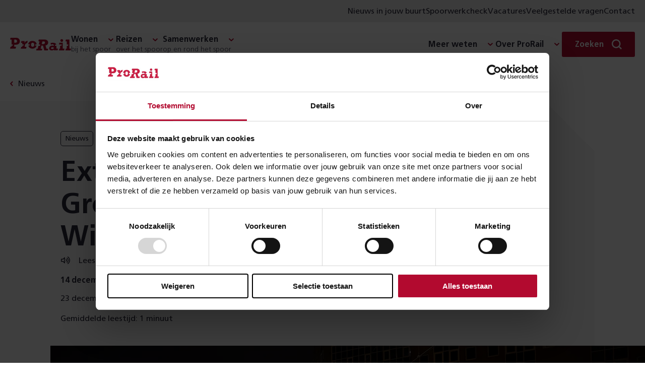

--- FILE ---
content_type: text/html; charset=utf-8
request_url: https://www.prorail.nl/nieuws/extra-spitstreinen-tussen-groningen-en-winschoten-rijden
body_size: 10420
content:




<!DOCTYPE html>
<html lang="nl" dir="ltr">
<head>
    <meta charset="UTF-8">
    <meta http-equiv="X-UA-Compatible" content="IE=edge"/>
    <meta name="viewport" content="width=device-width, initial-scale=1">
    <meta name="format-detection" content="telephone=no">
    <link rel="icon" href="/static/favicon.ico">
    <link rel="apple-touch-icon" sizes="180x180" href="/static/apple-touch-icon.png">
    <link rel="icon" type="image/png" sizes="32x32" href="/static/favicon-32x32.png">
    <link rel="icon" type="image/png" sizes="150x150" href="/static/mstile-150x150.png">
    <title>Extra spitstreinen tussen Groningen en Winschoten rijden | ProRail</title>

    <link rel="preload" href="/static/prorail.js?v=20260113155724" as="script" crossorigin="anonymous" />
    <link rel="preload" as="script" href="https://cdn1.readspeaker.com/script/6539/ReadSpeaker.js?pids=embhl"/>

        <link rel="stylesheet" href="/static/css/prorail-BpYIHuVn.css" type="text/css"/>
        <link rel="stylesheet" href="/static/css/app-CKmhLKwe.css" type="text/css"/>
    
    

        <link rel="preconnect" href="https://consentcdn.cookiebot.com">
        <script type="text/javascript" data-cookieconsent="ignore" nonce="1e87332f-fcd7-4377-bbad-71ea53822be7">
            window.dataLayer = window.dataLayer || [];
            function gtag() {
                dataLayer.push(arguments);
            }
            gtag("consent", "default", {
                ad_personalization: "denied",
                ad_storage: "denied",
                ad_user_data: "denied",
                analytics_storage: "denied",
                functionality_storage: "denied",
                personalization_storage: "denied",
                security_storage: "granted",
                wait_for_update: 500,
            });
            gtag("set", "ads_data_redaction", true);
            gtag("set", "url_passthrough", false);
        </script>
        <script id="Cookiebot" src="https://consent.cookiebot.com/uc.js" data-cbid="8d5b2792-f122-43dc-b29c-d9acf9395235" data-blockingmode="auto" type="text/javascript"></script>
<script type="text/javascript" data-cookieconsent="ignore" nonce="1e87332f-fcd7-4377-bbad-71ea53822be7">
window.dataLayer = window.dataLayer || []; window.dataLayer.push({"event":"datum_van_plaatsing","date":"14-12-2020"})
</script>
<script nonce="1e87332f-fcd7-4377-bbad-71ea53822be7" src="/static/js/readingtime.min.js?v=XexTXBl5cbWjkWGV4nTYjzcjEMMHh75eP5OjkEVwU-c"></script>

    

<!-- OneSignal -->
<script type="text/javascript" nonce="1e87332f-fcd7-4377-bbad-71ea53822be7">
    window.OneSignalDeferred = window.OneSignalDeferred || [];
    OneSignalDeferred.push(async function(OneSignal) {
        await OneSignal.init({
            appId: "6247411d-470f-494a-91fb-c81c09b5e54e",
            safari_web_id: "web.onesignal.auto.4bf73218-3550-4659-982d-970270d14d2d",
            requiresUserPrivacyConsent: true,
            welcomeNotification: {
                "title": "Inschrijven voor meldingen",
                "message": "Bedankt voor het inschrijven voor meldingen",
            },
        });
    });
    OneSignalDeferred.push(async function(OneSignal) {
        if (Cookiebot.hasResponse) {
            OneSignal.setConsentGiven(true);
        } else {
            window.addEventListener("CookiebotOnConsentReady", function() { OneSignal.setConsentGiven(true); });
        }
    });

    if (Cookiebot.hasResponse) {
        Cookiebot.getScript("https://cdn.onesignal.com/sdks/web/v16/OneSignalSDK.page.js")
    } else {
        window.addEventListener("CookiebotOnConsentReady", function() { Cookiebot.getScript("https://cdn.onesignal.com/sdks/web/v16/OneSignalSDK.page.js") })
    }
</script>


    <script type="module" src="/static/prorail.js?v=20260113155724"></script>
        <link rel="modulepreload" href="/static/js/app-DSuOR_Vc.js"/>
        <link rel="modulepreload" href="/static/js/app.prorail-N79yc6gf.js"/>
        <link rel="modulepreload" href="/static/js/subcategories-Du4bQ9c7.js"/>

    <script data-cookieconsent="ignore" nonce="1e87332f-fcd7-4377-bbad-71ea53822be7" type="text/javascript">
(function(w,d,s,l,i){w[l]=w[l]||[];w[l].push({'gtm.start':
new Date().getTime(),event:'gtm.js'});var f=d.getElementsByTagName(s)[0],
j=d.createElement(s),dl=l!='dataLayer'?'&l='+l:'';j.async=true;j.src=
'https://www.googletagmanager.com/gtm.js?id='+i+dl;f.parentNode.insertBefore(j,f);
})(window,document,'script','dataLayer','GTM-THXB52');
</script>
<script nonce="1e87332f-fcd7-4377-bbad-71ea53822be7">
!function(T,l,y){var S=T.location,k="script",D="instrumentationKey",C="ingestionendpoint",I="disableExceptionTracking",E="ai.device.",b="toLowerCase",w="crossOrigin",N="POST",e="appInsightsSDK",t=y.name||"appInsights";(y.name||T[e])&&(T[e]=t);var n=T[t]||function(d){var g=!1,f=!1,m={initialize:!0,queue:[],sv:"5",version:2,config:d};function v(e,t){var n={},a="Browser";return n[E+"id"]=a[b](),n[E+"type"]=a,n["ai.operation.name"]=S&&S.pathname||"_unknown_",n["ai.internal.sdkVersion"]="javascript:snippet_"+(m.sv||m.version),{time:function(){var e=new Date;function t(e){var t=""+e;return 1===t.length&&(t="0"+t),t}return e.getUTCFullYear()+"-"+t(1+e.getUTCMonth())+"-"+t(e.getUTCDate())+"T"+t(e.getUTCHours())+":"+t(e.getUTCMinutes())+":"+t(e.getUTCSeconds())+"."+((e.getUTCMilliseconds()/1e3).toFixed(3)+"").slice(2,5)+"Z"}(),iKey:e,name:"Microsoft.ApplicationInsights."+e.replace(/-/g,"")+"."+t,sampleRate:100,tags:n,data:{baseData:{ver:2}}}}var h=d.url||y.src;if(h){function a(e){var t,n,a,i,r,o,s,c,u,p,l;g=!0,m.queue=[],f||(f=!0,t=h,s=function(){var e={},t=d.connectionString;if(t)for(var n=t.split(";"),a=0;a<n.length;a++){var i=n[a].split("=");2===i.length&&(e[i[0][b]()]=i[1])}if(!e[C]){var r=e.endpointsuffix,o=r?e.location:null;e[C]="https://"+(o?o+".":"")+"dc."+(r||"services.visualstudio.com")}return e}(),c=s[D]||d[D]||"",u=s[C],p=u?u+"/v2/track":d.endpointUrl,(l=[]).push((n="SDK LOAD Failure: Failed to load Application Insights SDK script (See stack for details)",a=t,i=p,(o=(r=v(c,"Exception")).data).baseType="ExceptionData",o.baseData.exceptions=[{typeName:"SDKLoadFailed",message:n.replace(/\./g,"-"),hasFullStack:!1,stack:n+"\nSnippet failed to load ["+a+"] -- Telemetry is disabled\nHelp Link: https://go.microsoft.com/fwlink/?linkid=2128109\nHost: "+(S&&S.pathname||"_unknown_")+"\nEndpoint: "+i,parsedStack:[]}],r)),l.push(function(e,t,n,a){var i=v(c,"Message"),r=i.data;r.baseType="MessageData";var o=r.baseData;return o.message='AI (Internal): 99 message:"'+("SDK LOAD Failure: Failed to load Application Insights SDK script (See stack for details) ("+n+")").replace(/\"/g,"")+'"',o.properties={endpoint:a},i}(0,0,t,p)),function(e,t){if(JSON){var n=T.fetch;if(n&&!y.useXhr)n(t,{method:N,body:JSON.stringify(e),mode:"cors"});else if(XMLHttpRequest){var a=new XMLHttpRequest;a.open(N,t),a.setRequestHeader("Content-type","application/json"),a.send(JSON.stringify(e))}}}(l,p))}function i(e,t){f||setTimeout(function(){!t&&m.core||a()},500)}var e=function(){var n=l.createElement(k);n.src=h;var e=y[w];return!e&&""!==e||"undefined"==n[w]||(n[w]=e),n.onload=i,n.onerror=a,n.onreadystatechange=function(e,t){"loaded"!==n.readyState&&"complete"!==n.readyState||i(0,t)},n}();y.ld<0?l.getElementsByTagName("head")[0].appendChild(e):setTimeout(function(){l.getElementsByTagName(k)[0].parentNode.appendChild(e)},y.ld||0)}try{m.cookie=l.cookie}catch(p){}function t(e){for(;e.length;)!function(t){m[t]=function(){var e=arguments;g||m.queue.push(function(){m[t].apply(m,e)})}}(e.pop())}var n="track",r="TrackPage",o="TrackEvent";t([n+"Event",n+"PageView",n+"Exception",n+"Trace",n+"DependencyData",n+"Metric",n+"PageViewPerformance","start"+r,"stop"+r,"start"+o,"stop"+o,"addTelemetryInitializer","setAuthenticatedUserContext","clearAuthenticatedUserContext","flush"]),m.SeverityLevel={Verbose:0,Information:1,Warning:2,Error:3,Critical:4};var s=(d.extensionConfig||{}).ApplicationInsightsAnalytics||{};if(!0!==d[I]&&!0!==s[I]){var c="onerror";t(["_"+c]);var u=T[c];T[c]=function(e,t,n,a,i){var r=u&&u(e,t,n,a,i);return!0!==r&&m["_"+c]({message:e,url:t,lineNumber:n,columnNumber:a,error:i}),r},d.autoExceptionInstrumented=!0}return m}(y.cfg);function a(){y.onInit&&y.onInit(n)}(T[t]=n).queue&&0===n.queue.length?(n.queue.push(a),n.trackPageView({})):a()}(window,document,{src: "https://js.monitor.azure.com/scripts/b/ai.2.gbl.min.js", crossOrigin: "anonymous", cfg: {connectionString: 'InstrumentationKey=3a753b65-5155-45be-a6ce-0f923019531e;IngestionEndpoint=https://westeurope-5.in.applicationinsights.azure.com/;LiveEndpoint=https://westeurope.livediagnostics.monitor.azure.com/;ApplicationId=6c7199ca-ee62-4caa-9791-41b21360f38c', disableCookiesUsage: false }});
</script>


        <meta name="description" content="Vanmorgen om 06:08 uur vertrok de eerste extra spitstrein vanuit Groningen naar Winschoten. Vanaf vandaag zijn er dus in de spits meer reismogelijkheden op het traject en is een treinreis met de extra treinen negen minuten sneller tussen beide plaatsen.">

    <!--Facebook domain verification-->
    <meta name="facebook-domain-verification" content="zjbsit0fey2s907y94o8pefi9ma01z"/>

    <!-- Open graph meta tags-->
    <meta property="og:url" content="https://www.prorail.nl/nieuws/extra-spitstreinen-tussen-groningen-en-winschoten-rijden"/>
    <meta property="og:type" content="website"/>
    <meta property="og:title" content="Extra spitstreinen tussen Groningen en Winschoten rijden"/>
        <meta property="og:description" content="Vanmorgen om 06:08 uur vertrok de eerste extra spitstrein vanuit Groningen naar Winschoten. Vanaf vandaag zijn er dus in de spits meer reismogelijkheden op het traject en is een treinreis met de extra treinen negen minuten sneller tussen beide plaatsen."/>
        <meta property="og:image" content="https://www.prorail.nl/siteassets/homepage/nieuws/groningen_winschoten_7.jpg?width=600&amp;height=315&amp;mode=crop&amp;scale=down&amp;v=1208132044"/>

    <link href="https://www.prorail.nl/nieuws/extra-spitstreinen-tussen-groningen-en-winschoten-rijden" rel="canonical" />
    <script type="application/ld+json">{"@context":"https://schema.org","@type":"BreadcrumbList","itemListElement":[{"@type":"ListItem","name":"Nieuws","item":{"@type":"WebPage","@id":"https://www.prorail.nl/nieuws"},"position":1},{"@type":"ListItem","name":"Extra spitstreinen tussen Groningen en Winschoten rijden","position":2}]}</script>
</head>
<body >
    <!-- Google Tag Manager (noscript) -->
<noscript><iframe src="https://www.googletagmanager.com/ns.html?id=GTM-THXB52" height="0" width="0" style="display:none;visibility:hidden"></iframe></noscript>
<!-- End Google Tag Manager (noscript) -->


    

    <div class="prorail">
        <div id="drawer-portal"></div>



        <p class="skiplinks background-secondary">
            <span>Direct naar de &nbsp;</span><a href="#inhoud">inhoud</a><span>.</span><span class="helper"></span>
        </p>



    <div class="utility-menu">
        <div class="utility-menu__container">
            <ul class="menu-list clean">
               <li class="menu__collapse-item">
                    <prorail-user-location
                        :translations='{"drawerTitle":"Nieuws uit jouw omgeving","drawerIntro":"Voer hieronder een locatie in en lees in nieuwsberichten over wat er in jouw buurt speelt.","cookieDisclaimerPart1":"Om lokaal nieuws aan te kunnen bieden, gebruiken wij cookies.","cookieDisclaimerPart2":"Lees hoe wij cookies gebruiken bij de","cookieDisclaimerPart3":"Je kunt altijd de ingevoerde locatie weer verwijderen.","cookieSettingsText":"cookie instellingen","placeName":"Plaatsnaam","radius":"Straal","save":"Opslaan","removeLocation":"Locatie verwijderen","currentLocationLabel":"Gebruik mijn huidige locatie","localNews":"Nieuws in jouw buurt","localNewsWithLocation":"Nieuws in","noCookieMessage":"Wij gebruiken cookies om je voorkeuren op te slaan. Meer informatie hierover vind je in onze cookieverklaring.","noCookieButton":"Pas je cookie-instellingen aan"}'
                        redirect-to="/nieuws?l=true"
                    ></prorail-user-location>
                </li>

                    <li class="menu__collapse-item">
                        <a title="Spoorwerkcheck" target="_blank" class="menu__collapse-link"  href="https://spoorwerkinmijnbuurt.prorail.nl/">
                            Spoorwerkcheck
                        </a>
                    </li>
                    <li class="menu__collapse-item">
                        <a title="Vacatures" target="_blank" class="menu__collapse-link"  href="https://www.werkenbijprorail.nl/">
                            Vacatures
                        </a>
                    </li>
                    <li class="menu__collapse-item">
                        <a title="Veelgestelde vragen" class="menu__collapse-link"  href="/veelgestelde-vragen">
                            Veelgestelde vragen
                        </a>
                    </li>
                    <li class="menu__collapse-item">
                        <a title="Contact" class="menu__collapse-link"  href="/contact">
                            Contact
                        </a>
                    </li>
            </ul>
        </div>
    </div>

<header class="header navigation-header">
    <nav class="nav navigation-wrapper" aria-label="Prorail" lang="nl">
        <h2 class="visually-hidden">Navigatie</h2>
        <prorail-navigation class="navigation">
            <template #logo>
                <a href="/" class="logo">
                    <span class="visually-hidden">Homepage ProRail</span>
                </a>
            </template>

            <template #hamburger-menu>
                <div class="hamburger-menu">
                    <div class="collapse">
                        <ul class="menu menu-list is-top clean">
        <li class="menu__submenu">
	        <span class="menu__heading h5 has-collapse">
	            <span class="menu__heading-title bgicon-chevron-after">Wonen</span>
	                <span class="menu__heading-subtitle">bij het spoor</span>
	        </span>

               <ul class="menu-list menu__collapse collapse clean submenu__two-column highlight-lastitem">
	                    <li class="menu__collapse-item">
                            <a title="Projecten" href="/projecten" class="bgicon-arrow-after menu__collapse-link">Projecten</a>
                        </li>
	                    <li class="menu__collapse-item">
                            <a title="Trillingen" href="/wonen/trillingen" class="bgicon-arrow-after menu__collapse-link">Trillingen</a>
                        </li>
	                    <li class="menu__collapse-item">
                            <a title="Geluid" href="/wonen/geluid" class="bgicon-arrow-after menu__collapse-link">Geluid</a>
                        </li>
	                    <li class="menu__collapse-item">
                            <a title="Spoorwerk in mijn buurt" href="/wonen/spoorwerk-in-de-buurt" class="bgicon-arrow-after menu__collapse-link">Spoorwerk in mijn buurt</a>
                        </li>
	                    <li class="menu__collapse-item">
                            <a title="Omgevingswet" href="/wonen/omgevingswet" class="bgicon-arrow-after menu__collapse-link">Omgevingswet</a>
                        </li>
	                    <li class="menu__collapse-item">
                            <a title="Alles over wonen" href="/wonen" class="bgicon-arrow-after menu__collapse-link">Alles over wonen</a>
                        </li>
	            </ul>
	    </li>
        <li class="menu__submenu">
	        <span class="menu__heading h5 has-collapse">
	            <span class="menu__heading-title bgicon-chevron-after">Reizen</span>
	                <span class="menu__heading-subtitle">over het spoor</span>
	        </span>

               <ul class="menu-list menu__collapse collapse clean submenu__two-column highlight-lastitem">
	                    <li class="menu__collapse-item">
                            <a title="Stations" href="/reizen/stations" class="bgicon-arrow-after menu__collapse-link">Stations</a>
                        </li>
	                    <li class="menu__collapse-item">
                            <a title="Werkzaamheden &amp; storingen" href="/werkzaamheden-storingen" class="bgicon-arrow-after menu__collapse-link">Werkzaamheden &amp; storingen</a>
                        </li>
	                    <li class="menu__collapse-item">
                            <a title="Reisplanners" href="/reizen/reisplanners" class="bgicon-arrow-after menu__collapse-link">Reisplanners</a>
                        </li>
	                    <li class="menu__collapse-item">
                            <a title="Langdurige storingen liften en roltrappen" href="/reizen/stations/toegankelijkheid/langdurige-storingen-liften-en-roltrappen" class="bgicon-arrow-after menu__collapse-link">Langdurige storingen liften en roltrappen</a>
                        </li>
	                    <li class="menu__collapse-item">
                            <a title="Soorten storingen" href="/reizen/storingen" class="bgicon-arrow-after menu__collapse-link">Soorten storingen</a>
                        </li>
	                    <li class="menu__collapse-item">
                            <a title="Alles over reizen" href="/reizen" class="bgicon-arrow-after menu__collapse-link">Alles over reizen</a>
                        </li>
	            </ul>
	    </li>
        <li class="menu__submenu">
	        <span class="menu__heading h5 has-collapse">
	            <span class="menu__heading-title bgicon-chevron-after">Samenwerken</span>
	                <span class="menu__heading-subtitle">op en rond het spoor</span>
	        </span>

               <ul class="menu-list menu__collapse collapse clean submenu__two-column highlight-lastitem">
	                    <li class="menu__collapse-item">
                            <a title="Overheden" href="/samenwerken/overheden" class="bgicon-arrow-after menu__collapse-link">Overheden</a>
                        </li>
	                    <li class="menu__collapse-item">
                            <a title="Leveranciers" href="/samenwerken/leveranciers" class="bgicon-arrow-after menu__collapse-link">Leveranciers</a>
                        </li>
	                    <li class="menu__collapse-item">
                            <a title="Vervoerders" href="/samenwerken/vervoerders" class="bgicon-arrow-after menu__collapse-link">Vervoerders</a>
                        </li>
	                    <li class="menu__collapse-item">
                            <a title="Applicaties" href="/samenwerken/applicaties" class="bgicon-arrow-after menu__collapse-link">Applicaties</a>
                        </li>
	                    <li class="menu__collapse-item">
                            <a title="Vergunningen" href="/samenwerken/vergunningen-aanvragen" class="bgicon-arrow-after menu__collapse-link">Vergunningen</a>
                        </li>
	                    <li class="menu__collapse-item">
                            <a title="Alles over samenwerken" href="/samenwerken" class="bgicon-arrow-after menu__collapse-link">Alles over samenwerken</a>
                        </li>
	            </ul>
	    </li>

                        </ul>

                        <section class="is-bottom-navigation">
                            <ul class="menu menu-list is-bottom clean">
        <li class="menu__submenu">
	        <span class="menu__heading h5 has-collapse">
	            <span class="menu__heading-title bgicon-chevron-after">Meer weten</span>
	        </span>

               <ul class="menu-list menu__collapse collapse clean submenu__two-column ">
	                    <li class="menu__collapse-item">
                            <a title="Over goederenvervoer" href="/over-ons/wat-doet-prorail/spoorgoederenvervoer" class="bgicon-arrow-after menu__collapse-link">Over goederenvervoer</a>
                        </li>
	                    <li class="menu__collapse-item">
                            <a title="Over ERTMS" href="/programmas/ertms" class="bgicon-arrow-after menu__collapse-link">Over ERTMS</a>
                        </li>
	                    <li class="menu__collapse-item">
                            <a title="Over veiligheid" href="/veiligheid" class="bgicon-arrow-after menu__collapse-link">Over veiligheid</a>
                        </li>
	                    <li class="menu__collapse-item">
                            <a title="Over NABO" href="/programmas/nabo" class="bgicon-arrow-after menu__collapse-link">Over NABO</a>
                        </li>
	                    <li class="menu__collapse-item">
                            <a title="Over innovatie" href="/toekomst/innoveren" class="bgicon-arrow-after menu__collapse-link">Over innovatie</a>
                        </li>
	                    <li class="menu__collapse-item">
                            <a title="Over PHS" href="/programmas/programma-hoogfrequent-spoorvervoer" class="bgicon-arrow-after menu__collapse-link">Over PHS</a>
                        </li>
	                    <li class="menu__collapse-item">
                            <a title="Over duurzaamheid" href="/toekomst/duurzaamheid" class="bgicon-arrow-after menu__collapse-link">Over duurzaamheid</a>
                        </li>
	                    <li class="menu__collapse-item">
                            <a title="Over PazzUp" href="/pazzup" class="bgicon-arrow-after menu__collapse-link">Over PazzUp</a>
                        </li>
	            </ul>
	    </li>
        <li class="menu__submenu">
	        <span class="menu__heading h5 has-collapse">
	            <span class="menu__heading-title bgicon-chevron-after">Over ProRail</span>
	        </span>

               <ul class="menu-list menu__collapse collapse clean  ">
	                    <li class="menu__collapse-item">
                            <a title="Wat wij doen" href="/over-ons/wat-doet-prorail" class="bgicon-arrow-after menu__collapse-link">Wat wij doen</a>
                        </li>
	                    <li class="menu__collapse-item">
                            <a title="Organisatie" href="/over-ons/organisatie" class="bgicon-arrow-after menu__collapse-link">Organisatie</a>
                        </li>
	                    <li class="menu__collapse-item">
                            <a title="Onze kantoren" href="/onze-kantoren" class="bgicon-arrow-after menu__collapse-link">Onze kantoren</a>
                        </li>
	                    <li class="menu__collapse-item">
                            <a title="Wij en Europa" href="/toekomst/prorail-en-europa" class="bgicon-arrow-after menu__collapse-link">Wij en Europa</a>
                        </li>
	                    <li class="menu__collapse-item">
                            <a title="Wij en de HSL" href="/over-ons/prorail-hsl" class="bgicon-arrow-after menu__collapse-link">Wij en de HSL</a>
                        </li>
	            </ul>
	    </li>
                            </ul>

                                <div class="utility-menu">
                                    <ul class="menu-list clean">
                                        <li class="menu__collapse-item">
                                           <prorail-user-location
                                                :translations='{"drawerTitle":"Nieuws uit jouw omgeving","drawerIntro":"Voer hieronder een locatie in en lees in nieuwsberichten over wat er in jouw buurt speelt.","cookieDisclaimerPart1":"Om lokaal nieuws aan te kunnen bieden, gebruiken wij cookies.","cookieDisclaimerPart2":"Lees hoe wij cookies gebruiken bij de","cookieDisclaimerPart3":"Je kunt altijd de ingevoerde locatie weer verwijderen.","cookieSettingsText":"cookie instellingen","placeName":"Plaatsnaam","radius":"Straal","save":"Opslaan","removeLocation":"Locatie verwijderen","currentLocationLabel":"Gebruik mijn huidige locatie","localNews":"Nieuws in jouw buurt","localNewsWithLocation":"Nieuws in","noCookieMessage":"Wij gebruiken cookies om je voorkeuren op te slaan. Meer informatie hierover vind je in onze cookieverklaring.","noCookieButton":"Pas je cookie-instellingen aan"}'
                                                redirect-to="/nieuws?L=true"
                                            ></prorail-user-location>
                                        </li>

                                            <li class="menu__collapse-item">
                                                <a title="Spoorwerkcheck" target="_blank" class="bgicon-arrow-after menu__collapse-link" href="https://spoorwerkinmijnbuurt.prorail.nl/">
                                                    Spoorwerkcheck
                                                </a>
                                            </li>
                                            <li class="menu__collapse-item">
                                                <a title="Vacatures" target="_blank" class="bgicon-arrow-after menu__collapse-link" href="https://www.werkenbijprorail.nl/">
                                                    Vacatures
                                                </a>
                                            </li>
                                            <li class="menu__collapse-item">
                                                <a title="Veelgestelde vragen" class="bgicon-arrow-after menu__collapse-link" href="/veelgestelde-vragen">
                                                    Veelgestelde vragen
                                                </a>
                                            </li>
                                            <li class="menu__collapse-item">
                                                <a title="Contact" class="bgicon-arrow-after menu__collapse-link" href="/contact">
                                                    Contact
                                                </a>
                                            </li>
                                    </ul>
                                </div>

                        </section>
                    </div>
                </div>

                    <a href="/contact" class="contact-button" title="Contact">Contact</a>
            </template>
            <template #desktop>
                <div class="navigation-desktop">
                    <ul class="menu menu-list clean">
        <li class="menu__submenu">
	        <span class="menu__heading h5 has-collapse">
	            <span class="menu__heading-title bgicon-chevron-after">Wonen</span>
	                <span class="menu__heading-subtitle">bij het spoor</span>
	        </span>

               <ul class="menu-list menu__collapse collapse clean submenu__two-column highlight-lastitem">
	                    <li class="menu__collapse-item">
                            <a title="Projecten" href="/projecten" class="bgicon-arrow-after menu__collapse-link">Projecten</a>
                        </li>
	                    <li class="menu__collapse-item">
                            <a title="Trillingen" href="/wonen/trillingen" class="bgicon-arrow-after menu__collapse-link">Trillingen</a>
                        </li>
	                    <li class="menu__collapse-item">
                            <a title="Geluid" href="/wonen/geluid" class="bgicon-arrow-after menu__collapse-link">Geluid</a>
                        </li>
	                    <li class="menu__collapse-item">
                            <a title="Spoorwerk in mijn buurt" href="/wonen/spoorwerk-in-de-buurt" class="bgicon-arrow-after menu__collapse-link">Spoorwerk in mijn buurt</a>
                        </li>
	                    <li class="menu__collapse-item">
                            <a title="Omgevingswet" href="/wonen/omgevingswet" class="bgicon-arrow-after menu__collapse-link">Omgevingswet</a>
                        </li>
	                    <li class="menu__collapse-item">
                            <a title="Alles over wonen" href="/wonen" class="bgicon-arrow-after menu__collapse-link">Alles over wonen</a>
                        </li>
	            </ul>
	    </li>
        <li class="menu__submenu">
	        <span class="menu__heading h5 has-collapse">
	            <span class="menu__heading-title bgicon-chevron-after">Reizen</span>
	                <span class="menu__heading-subtitle">over het spoor</span>
	        </span>

               <ul class="menu-list menu__collapse collapse clean submenu__two-column highlight-lastitem">
	                    <li class="menu__collapse-item">
                            <a title="Stations" href="/reizen/stations" class="bgicon-arrow-after menu__collapse-link">Stations</a>
                        </li>
	                    <li class="menu__collapse-item">
                            <a title="Werkzaamheden &amp; storingen" href="/werkzaamheden-storingen" class="bgicon-arrow-after menu__collapse-link">Werkzaamheden &amp; storingen</a>
                        </li>
	                    <li class="menu__collapse-item">
                            <a title="Reisplanners" href="/reizen/reisplanners" class="bgicon-arrow-after menu__collapse-link">Reisplanners</a>
                        </li>
	                    <li class="menu__collapse-item">
                            <a title="Langdurige storingen liften en roltrappen" href="/reizen/stations/toegankelijkheid/langdurige-storingen-liften-en-roltrappen" class="bgicon-arrow-after menu__collapse-link">Langdurige storingen liften en roltrappen</a>
                        </li>
	                    <li class="menu__collapse-item">
                            <a title="Soorten storingen" href="/reizen/storingen" class="bgicon-arrow-after menu__collapse-link">Soorten storingen</a>
                        </li>
	                    <li class="menu__collapse-item">
                            <a title="Alles over reizen" href="/reizen" class="bgicon-arrow-after menu__collapse-link">Alles over reizen</a>
                        </li>
	            </ul>
	    </li>
        <li class="menu__submenu">
	        <span class="menu__heading h5 has-collapse">
	            <span class="menu__heading-title bgicon-chevron-after">Samenwerken</span>
	                <span class="menu__heading-subtitle">op en rond het spoor</span>
	        </span>

               <ul class="menu-list menu__collapse collapse clean submenu__two-column highlight-lastitem">
	                    <li class="menu__collapse-item">
                            <a title="Overheden" href="/samenwerken/overheden" class="bgicon-arrow-after menu__collapse-link">Overheden</a>
                        </li>
	                    <li class="menu__collapse-item">
                            <a title="Leveranciers" href="/samenwerken/leveranciers" class="bgicon-arrow-after menu__collapse-link">Leveranciers</a>
                        </li>
	                    <li class="menu__collapse-item">
                            <a title="Vervoerders" href="/samenwerken/vervoerders" class="bgicon-arrow-after menu__collapse-link">Vervoerders</a>
                        </li>
	                    <li class="menu__collapse-item">
                            <a title="Applicaties" href="/samenwerken/applicaties" class="bgicon-arrow-after menu__collapse-link">Applicaties</a>
                        </li>
	                    <li class="menu__collapse-item">
                            <a title="Vergunningen" href="/samenwerken/vergunningen-aanvragen" class="bgicon-arrow-after menu__collapse-link">Vergunningen</a>
                        </li>
	                    <li class="menu__collapse-item">
                            <a title="Alles over samenwerken" href="/samenwerken" class="bgicon-arrow-after menu__collapse-link">Alles over samenwerken</a>
                        </li>
	            </ul>
	    </li>

                    </ul>

                    <ul class="menu menu-list clean">
        <li class="menu__submenu">
	        <span class="menu__heading h5 has-collapse">
	            <span class="menu__heading-title bgicon-chevron-after">Meer weten</span>
	        </span>

               <ul class="menu-list menu__collapse collapse clean submenu__two-column ">
	                    <li class="menu__collapse-item">
                            <a title="Over goederenvervoer" href="/over-ons/wat-doet-prorail/spoorgoederenvervoer" class="bgicon-arrow-after menu__collapse-link">Over goederenvervoer</a>
                        </li>
	                    <li class="menu__collapse-item">
                            <a title="Over ERTMS" href="/programmas/ertms" class="bgicon-arrow-after menu__collapse-link">Over ERTMS</a>
                        </li>
	                    <li class="menu__collapse-item">
                            <a title="Over veiligheid" href="/veiligheid" class="bgicon-arrow-after menu__collapse-link">Over veiligheid</a>
                        </li>
	                    <li class="menu__collapse-item">
                            <a title="Over NABO" href="/programmas/nabo" class="bgicon-arrow-after menu__collapse-link">Over NABO</a>
                        </li>
	                    <li class="menu__collapse-item">
                            <a title="Over innovatie" href="/toekomst/innoveren" class="bgicon-arrow-after menu__collapse-link">Over innovatie</a>
                        </li>
	                    <li class="menu__collapse-item">
                            <a title="Over PHS" href="/programmas/programma-hoogfrequent-spoorvervoer" class="bgicon-arrow-after menu__collapse-link">Over PHS</a>
                        </li>
	                    <li class="menu__collapse-item">
                            <a title="Over duurzaamheid" href="/toekomst/duurzaamheid" class="bgicon-arrow-after menu__collapse-link">Over duurzaamheid</a>
                        </li>
	                    <li class="menu__collapse-item">
                            <a title="Over PazzUp" href="/pazzup" class="bgicon-arrow-after menu__collapse-link">Over PazzUp</a>
                        </li>
	            </ul>
	    </li>
        <li class="menu__submenu">
	        <span class="menu__heading h5 has-collapse">
	            <span class="menu__heading-title bgicon-chevron-after">Over ProRail</span>
	        </span>

               <ul class="menu-list menu__collapse collapse clean  ">
	                    <li class="menu__collapse-item">
                            <a title="Wat wij doen" href="/over-ons/wat-doet-prorail" class="bgicon-arrow-after menu__collapse-link">Wat wij doen</a>
                        </li>
	                    <li class="menu__collapse-item">
                            <a title="Organisatie" href="/over-ons/organisatie" class="bgicon-arrow-after menu__collapse-link">Organisatie</a>
                        </li>
	                    <li class="menu__collapse-item">
                            <a title="Onze kantoren" href="/onze-kantoren" class="bgicon-arrow-after menu__collapse-link">Onze kantoren</a>
                        </li>
	                    <li class="menu__collapse-item">
                            <a title="Wij en Europa" href="/toekomst/prorail-en-europa" class="bgicon-arrow-after menu__collapse-link">Wij en Europa</a>
                        </li>
	                    <li class="menu__collapse-item">
                            <a title="Wij en de HSL" href="/over-ons/prorail-hsl" class="bgicon-arrow-after menu__collapse-link">Wij en de HSL</a>
                        </li>
	            </ul>
	    </li>
                    </ul>
                </div>
            </template>
            
                <template #search>
                    <div class="menu__search search">
                        <div class="menu__submenu form">
                            <div class="menu__heading h5 has-collapse">
                                <span class="menu__search-button button primary-simple bgicon-search-after">
                                    <span style="display: none" visual-only-content="Zoeken sluiten"></span>
                                    <span class="menu__search-label">Zoeken</span>
                                </span>
                            </div>
                            <form class="menu__search-form menu__collapse collapse" action="/zoek" method="get">
                                <prorail-autosuggest class="field"
                                                     url="/zoek/suggest?siteId=18821">
                                    <input placeholder="Zoeken" class="field__input" id="search" name="q">
                                    <label class="field__label" for="search">Zoeken</label>
                                    <button type="submit" class="menu__button clean bgicon-search">
                                        <span class="visually-hidden">Zoek</span>
                                    </button>
                                </prorail-autosuggest>
                            </form>
                        </div>
                    </div>
                </template>
        </prorail-navigation>
    </nav>
</header>





        <main class="page page-prorail narrow-descendants detail" role="main" id="inhoud">

    <nav class="rs_skip breadcrumb wide " aria-label="Kruimelpad">
        <div class="content clean">
            <a href="/nieuws">
                <span>Nieuws</span>
            </a>
        </div>
    </nav>


            
<script type="application/ld+json">{"@context":"https://schema.org","@type":"NewsArticle","name":"Extra spitstreinen tussen Groningen en Winschoten rijden","image":{"@type":"ImageObject","name":"groningen_winschoten_7.jpg","contentUrl":"https://www.prorail.nl/siteassets/homepage/nieuws/groningen_winschoten_7.jpg"},"mainEntityOfPage":"https://www.prorail.nl/nieuws/extra-spitstreinen-tussen-groningen-en-winschoten-rijden","url":"https://www.prorail.nl/nieuws/extra-spitstreinen-tussen-groningen-en-winschoten-rijden","author":{"@type":"Organization","@id":"https://www.prorail.nl/#organisation"},"dateCreated":"2020-12-14","dateModified":"2020-12-23","datePublished":"2020-12-14","headline":"Vanmorgen om 06:08 uur vertrok de eerste extra spitstrein vanuit Groningen naar Winschoten. Vanaf vandaag zijn er dus in de spits meer reismogelijkheden op het traject en is een treinreis met de extra treinen negen minuten sneller tussen beide plaatsen.","inLanguage":"nl"}</script>


<div class="article-header background-senary wide narrow-descendants">
    <h1>Extra spitstreinen tussen Groningen en Winschoten rijden</h1>
    <div class="label-wrapper">
                        <p class="label">Nieuws</p>


    </div>
    <div class="readspeaker">
        <div id="963c3557-d6c6-43c6-9919-3c676623bde7" class="readspeaker-button rs_skip rsbtn rs_preserve">
            <a rel="nofollow"
               class="rsbtn_play bgicon-volume-up"
               accesskey="L"
               href="//app-eu.readspeaker.com/cgi-bin/rsent?customerid=6539&amp;lang=nl_nl&amp;readid=inhoud&amp;url=https%3A%2F%2Fwww.prorail.nl%2Fnieuws%2Fextra-spitstreinen-tussen-groningen-en-winschoten-rijden">
                <span class="rsbtn_left rsimg rspart">
                    <span class="rsbtn_text">
                        <span>Lees voor</span>
                    </span>
                </span>
                <span class="rsbtn_right rsimg rsplay rspart"></span>
            </a>
        </div>
    </div>

            <p class="subtitle">
                <div class="date-published">
                    <b>

14 december 2020 
</b>
                </div>
                    <div>
                        <span>

23 december 2020, 12:21 
 uur</span>
                        <p class="label label--update">Bijgewerkt</p>
                    </div>
            </p>
            <p class="subtitle">
                <span data-js-readtime-single style="display: none">Gemiddelde leestijd: {time} minuut</span>
                <span data-js-readtime-multi style="display: none">Gemiddelde leestijd: {time} minuten</span>
            </p>

        <div class="image"
             style="background-image: url('/siteassets/homepage/nieuws/groningen_winschoten_7.jpg?width=1770&amp;height=825&amp;format=webp');
                    --image-medium: url('/siteassets/homepage/nieuws/groningen_winschoten_7.jpg?width=1350&amp;height=750&amp;format=webp');
                    --image-small: url('/siteassets/homepage/nieuws/groningen_winschoten_7.jpg?width=765&amp;height=300&amp;format=webp');
                    "></div>
    <p class="intro">Vanmorgen om 06:08 uur vertrok de eerste extra spitstrein vanuit Groningen naar Winschoten. Vanaf vandaag zijn er dus in de spits meer reismogelijkheden op het traject en is een treinreis met de extra treinen negen minuten sneller tussen beide plaatsen.</p>
</div>





<div class="rich-text " v-background-helper >
    <div class="">
        <div class="highlight-text">
            
        </div>
    </div>
</div>
    



<div class="rich-text " v-background-helper lang="nl">
    <div class="">
        <div class="highlight-text">
            <h2>Meer en sneller</h2>
<p>De vroege trein vanmorgen is een van de vijf extra treinen die in de ochtendspits rijden tussen Groningen en Winschoten. In de middagspits rijden er acht sneltreinen extra. Hierdoor is er meer spreiding van reizigers op het traject. In coronatijd prettig voor de afstand en voor de toekomst nodig om de nog steeds te verwachten groei in reizigers op te vangen.</p>
<p>De treinreis tussen Groningen en Winschoten is met de sneltreinen ook nog eens negen minuten sneller. Een nog betere verbinding tussen regio en stad. Daarnaast is de spitstrein ook de eerste stap van de toekomstige snelle treinverbinding tussen Groningen en Bremen, de <a href="https://www.prorail.nl/projecten/extra-sneltrein-groningen-winschoten/www.wunderline.nl">Wunderline</a>.&nbsp;</p>
<h2>Samenwerkende partijen</h2>
<p>Provincie Groningen, ProRail en het ministerie van Infrastructuur en Waterstaat werkten samen aan de realisatie van de extra treinen. Sporen, stations en overwegen werden dit jaar aangepast door aannemer Strukton Rail B.V.. De Europese Unie is mede financier, aangezien de aanpassingen aan het spoor ook noodzakelijk zijn voor de Wunderline.</p>
<h2>Betere bereikbaarheid van het noorden</h2>
<p>Vanaf vandaag rijden er niet alleen extra treinen op het traject Groningen-Winschoten, maar ook op het traject <a href="https://www.prorail.nl/projecten/extra-sneltrein-groningen-winschoten/www.prorail.nl/esgl">Groningen-Leeuwarden</a>&nbsp;en Leeuwarden-Sneek. Op drie trajecten tegelijk dus meer treinen en kortere reistijden. Een mooie stap in de verbetering van de bereikbaarheid van het noorden!</p>
        </div>
    </div>
</div>
    

    <section class="tags">
        <h2>Meer over:</h2>
        <ul>
                    <li class="background-primary">
                        <a href="/nieuws?q=&periode=-1&categorie=589">
                            Werkzaamheden
                        </a>
                    </li>
                    <li class="background-primary">
                        <a href="/nieuws?q=&periode=-1&categorie=41108">
                            Sneltreinen Groningen-Winschoten
                        </a>
                    </li>
        </ul>
    </section>


    <section class="overview wide">
            <h2>Meer nieuws</h2>

            <ul class="row">
                    <li class="c-4-l c-6-m c-12-s">
                        <h3 class="h6">
                            <a href="/nieuws/werkzaamheden-in-het-winterse-hoorn-succesvol-afgerond">
                                <span class="image-wrapper">
                                    <span class="image lazyload" data-bg="/siteassets/homepage/nieuws/2026/01/werkzaamheden-hoorn-1.jpg?width=510&amp;format=webp&amp;ranchor=center">
                                        <div class="tag-list">

                                        </div>
                                    </span>
                                </span>
                                <span class="content">Werkzaamheden in het winterse Hoorn succesvol afgerond</span>
                                <span class="button link"><span visual-only-content="Lees meer"></span></span>
                            </a>
                        </h3>
                        <p>19 januari 2026</p>
                    </li>
                    <li class="c-4-l c-6-m c-12-s">
                        <h3 class="h6">
                            <a href="/nieuws/werkzaamheden-bij-emplacement-hoofddorp">
                                <span class="image-wrapper">
                                    <span class="image lazyload" data-bg="/siteassets/homepage/nieuws/2026/01/6275_2401209_hoofddorp.jpg?width=510&amp;format=webp&amp;ranchor=center">
                                        <div class="tag-list">

                                        </div>
                                    </span>
                                </span>
                                <span class="content">Werkzaamheden bij emplacement Hoofddorp</span>
                                <span class="button link"><span visual-only-content="Lees meer"></span></span>
                            </a>
                        </h3>
                        <p>16 januari 2026</p>
                    </li>
                    <li class="c-4-l c-6-m c-12-s">
                        <h3 class="h6">
                            <a href="/nieuws/grote-stappen-in-2026-voor-de-toekomst-van-amsterdam-centraal">
                                <span class="image-wrapper">
                                    <span class="image lazyload" data-bg="/siteassets/homepage/nieuws/2025/12/bouwwerkzaamheden-amsterdam-centraal.jpg?width=510&amp;format=webp&amp;ranchor=center">
                                        <div class="tag-list">

                                        </div>
                                    </span>
                                </span>
                                <span class="content">Grote stappen in 2026 voor de toekomst van Amsterdam Centraal</span>
                                <span class="button link"><span visual-only-content="Lees meer"></span></span>
                            </a>
                        </h3>
                        <p>29 december 2025</p>
                    </li>
            </ul>


    </section>



          
                <prorail-satisfaction-survey></prorail-satisfaction-survey>


    


<section class="prefooter background-primary" lang="nl">
    <div class="content offset" id="prefooter">
        <div class="left">
            
    <h2  class="">Spoorwerkcheck</h2>

            <p>Woon of werk je binnen 300 meter van het spoor? Maak dan gebruik van onze spoorwerkcheck. Je ziet direct welke werkzaamheden in jouw buurt gepland staan.</p>
            

        </div>
        <div class="right">
            <prorail-form no-invalid-list label-invalid-fields="test" form-id="spoorwerkcheck">
                <form action="https://spoorwerkinmijnbuurt.prorail.nl/viewer/Index.html" method="get" target="_blank">
                    <input type="hidden" value="Omwonenden" name="viewer" id="Content_PreFooter_viewer" />
                    <div class="field">
                        <input type="text" 
                               id="prefooter-postalcode" name="postcode" 
                               class="prefooter-postalcode" 
                               placeholder="bijvoorbeeld: 1234AB" 
                               pattern="[1-9][0-9]{0,3}[A-Za-z]{2}" maxlength="6" required 
                               aria-describedby="prefooter-postalcode-description" 
                               autocomplete="postal-code">
                        <label for="prefooter-postalcode">Postcode</label>
                        <div class="prefooter-postalcode__description" id="prefooter-postalcode-description">
                            <p class="invalid">Geen geldig huisnummer, vul alleen het cijfer in.</p>
                        </div>
                    </div>
                    <div class="field">
                        <input class="prefooter-number" id="prefooter-number" name="huisnummer" type="text" placeholder="Gebruik alleen cijfers" pattern="[1-9][0-9]{0,4}" maxlength="5" required aria-describedby="prefooter-number-description">
                        <label for="prefooter-number">Huisnummer</label>
                        <div class="prefooter-number__description" id="prefooter-number-description">
                            <p class="invalid">Geen geldige postcode, vul alleen cijfers en letters in zonder spatie.</p>
                        </div>
                    </div>
                    <button type="submit" class="">Bekijk werkzaamheden</button>
                </form>
            </prorail-form>
        </div>
    </div>
</section>



<button class="back-to-top-btn button primary back-to-top-btn js-back-to-top-btn" aria-label="Terug naar boven"></button>

            <div id="modals-portal"></div>
        </main>



<footer lang="nl">
    <div class="full">
        <nav class="wide row">
                <h2 class="visually-hidden">Footer</h2>
            <prorail-accordion mobile class="column c-6 is-merged">
                <template #controls>
                    <h3 class="h6">Snel naar</h3>
                </template>

                    <ul class="clean">
                            <li><a href="/livestreams">Livestreams</a></li>
                            <li><a href="/evenementen-overzicht">Evenementen</a></li>
                            <li><a href="/series">Series</a></li>
                            <li><a href="/verhalen">Verhalen</a></li>
                    </ul>

                    <ul class="clean">
                            <li><a href="/programmas">Programma&#x27;s</a></li>
                            <li><a href="/veiligheid">Veiligheid</a></li>
                            <li><a href="/contact/media">Media</a></li>
                            <li><a href="/over-ons/organisatie/jaarverslagen">Jaarverslagen</a></li>
                    </ul>
            </prorail-accordion>


            <div class="column c-3">
                <h3 class="h6">ProRail</h3>
                    <address>
                        <span><strong>De Inktpot (hoofdkantoor)</strong></span>
                        <span>Moreelsepark 3</span>
                        <span>3511 EP  Utrecht</span>
                            <a href="/onze-kantoren" class="button link">Alle kantoren</a>
                    </address>
            </div>
            <div class="column c-3">
                <h3 class="h6">Volg ons op</h3>
                <ul class="clean socials">
                        <li>
                            <a class="button primary-simple round bgicon-facebook" href="https://www.facebook.com/ProRail" target="_blank" rel="nofollow noreferrer">
                                <span>Facebook</span>
                            </a>
                        </li>
                        <li>
                            <a class="button primary-simple round bgicon-instagram" href="https://instagram.com/prorail" target="_blank" rel="nofollow noreferrer">
                                <span>Instagram</span>
                            </a>
                        </li>
                        <li>
                            <a class="button primary-simple round bgicon-youtube" href="https://www.youtube.com/user/prorail" target="_blank" rel="nofollow noreferrer">
                                <span>Youtube</span>
                            </a>
                        </li>
                        <li>
                            <a class="button primary-simple round bgicon-linkedin" href="https://www.linkedin.com/company/prorail" target="_blank" rel="nofollow noreferrer">
                                <span>LinkedIn</span>
                            </a>
                        </li>
                        <li>
                            <a class="button primary-simple round bgicon-threads" href="https://www.threads.net/@prorail" target="_blank" rel="nofollow noreferrer">
                                <span>Threads</span>
                            </a>
                        </li>
                </ul>
            </div>
            <h2 class="payoff c-12">
                <span class="logo"><span class="visually-hidden">Prorail</span></span>
                <span class="content">Verbindt. Verbetert. Verduurzaamt.</span>
            </h2>
                <ul class="colofon clean">
                    <li><button class="clean" onclick="Cookiebot.renew()">Cookie instellingen</button></li>
                        <li><a href="/copyright">Copyright</a></li>
                        <li><a href="/disclaimer">Disclaimer</a></li>
                        <li><a href="/digitale-toegankelijkheid">Toegankelijkheid</a></li>
                        <li><a href="/cookies">Cookies</a></li>
                        <li><a href="/privacy">Privacy</a></li>
                        <li><a href="/feedback">Feedback</a></li>
                </ul>
        </nav>
    </div>
</footer>

        
        
    </div>

    <script defer="defer" nonce="1e87332f-fcd7-4377-bbad-71ea53822be7" src="/Util/Find/epi-util/find.js?v=6291456"></script>
<script nonce="1e87332f-fcd7-4377-bbad-71ea53822be7">
document.addEventListener('DOMContentLoaded',function(){if(typeof FindApi === 'function'){var api = new FindApi();api.setApplicationUrl('/');api.setServiceApiBaseUrl('/find_v2/');api.processEventFromCurrentUri();api.bindWindowEvents();api.bindAClickEvent();api.sendBufferedEvents();}})
</script>


    <script src="https://cdn1.readspeaker.com/script/6539/ReadSpeaker.js?pids=embhl" type="text/javascript" defer crossorigin="anonymous" integrity="sha512-gVru8M341n3HqtEG+E6d0fdTLcg9SztMpyxY/0Ov8G3o9HJJEAOjwV5MycnosqWT67ztCQR+UGzSS0DMuv40xA=="></script>
    
    <script type="application/ld+json">{"@context":"https://schema.org","@type":"Organization","@id":"https://www.prorail.nl/#organisation","name":"ProRail","sameAs":["https://www.facebook.com/ProRail","https://instagram.com/prorail","https://www.linkedin.com/company/prorail","https://www.threads.net/@prorail","https://www.youtube.com/user/prorail"],"url":"https://www.prorail.nl/","address":{"@type":"PostalAddress","name":"ProRail","addressCountry":"NL","addressLocality":"Utrecht","postalCode":"3500 GA","streetAddress":"Postbus 2038"},"contactPoint":[{"@type":"ContactPoint","areaServed":"NL","contactType":"Noodsituaties","telephone":"0800-7767245"},{"@type":"ContactPoint","areaServed":"NL","contactType":"Publieksvoorlichting","telephone":"0800-7767245"},{"@type":"ContactPoint","areaServed":"NL","contactType":"Receptie","telephone":"088-2317104"}],"legalName":"ProRail B.V.","location":{"@type":"PostalAddress","name":"ProRail","addressCountry":"NL","addressLocality":"Utrecht","postalCode":"3511 EP ","streetAddress":"Moreelsepark 3"},"logo":"https://www.prorail.nl//static/assets/brands/default/images/logo_default.svg"}</script>
</body>
</html>